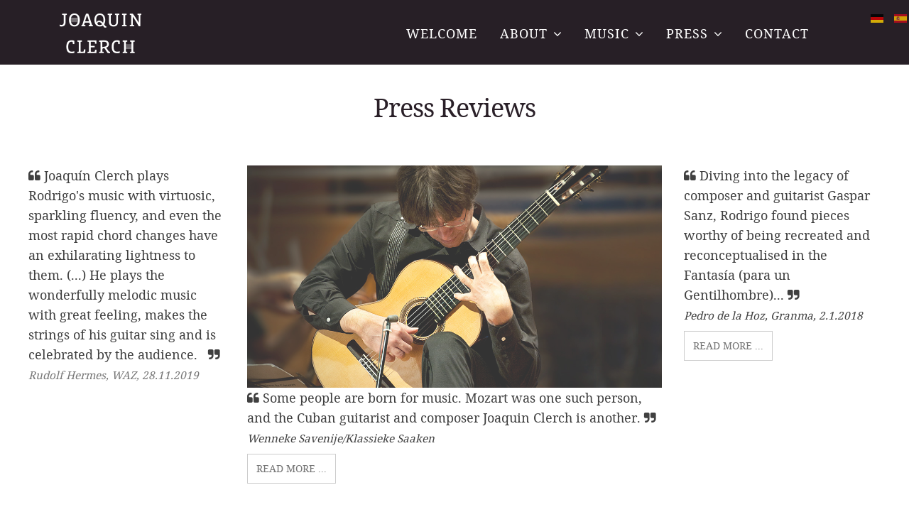

--- FILE ---
content_type: text/html; charset=utf-8
request_url: https://joaquinclerch.com/en/press/press-reviews
body_size: 5846
content:
<!DOCTYPE html>
<html lang="en-gb">
<head>
<meta name="viewport" content="width=device-width, initial-scale=1.0" />

<base href="https://joaquinclerch.com/en/press/press-reviews" />
	<meta http-equiv="content-type" content="text/html; charset=utf-8" />
	<meta name="generator" content="Joomla! - Open Source Content Management" />
	<title>Press Reviews</title>
	<link href="/en/press/press-reviews?format=feed&amp;type=rss" rel="alternate" type="application/rss+xml" title="RSS 2.0" />
	<link href="/en/press/press-reviews?format=feed&amp;type=atom" rel="alternate" type="application/atom+xml" title="Atom 1.0" />
	<link href="/templates/kraft/favicon.ico" rel="shortcut icon" type="image/vnd.microsoft.icon" />
	<link href="/media/jui/css/bootstrap.min.css" rel="stylesheet" type="text/css" />
	<link href="/media/jui/css/bootstrap-responsive.min.css" rel="stylesheet" type="text/css" />
	<link href="/media/jui/css/bootstrap-extended.css" rel="stylesheet" type="text/css" />
	<link href="https://joaquinclerch.com/templates/kraft/XTC/css.php?id=49&amp;file=default" rel="stylesheet" type="text/css" />
	<link href="https://joaquinclerch.com/templates/kraft/XTC/css.php?id=49&amp;group=grid" rel="stylesheet" type="text/css" />
	<link href="https://joaquinclerch.com/templates/kraft/XTC/css.php?id=49&amp;group=style1" rel="stylesheet" type="text/css" />
	<link href="https://joaquinclerch.com/templates/kraft/XTC/css.php?id=49&amp;group=typo" rel="stylesheet" type="text/css" />
	<link href="https://joaquinclerch.com/templates/kraft/XTC/css.php?id=49&amp;group=css3effects" rel="stylesheet" type="text/css" />
	<link href="https://joaquinclerch.com/templates/system/css/system.css" rel="stylesheet" type="text/css" />
	<link href="https://joaquinclerch.com/templates/system/css/general.css" rel="stylesheet" type="text/css" />
	<link href="https://joaquinclerch.com/templates/kraft/XTC/css.php?id=49&amp;file=template" rel="stylesheet" type="text/css" />
	<link href="/media/mod_languages/css/template.css?dd8025aad11b9c16eb89b22e9f9878c8" rel="stylesheet" type="text/css" />
	<script type="application/json" class="joomla-script-options new">{"csrf.token":"216ca5dbc2ebc9dbf3d40bc02652dbc4","system.paths":{"root":"","base":""}}</script>
	<script src="/media/system/js/mootools-core.js?dd8025aad11b9c16eb89b22e9f9878c8" type="text/javascript"></script>
	<script src="/media/system/js/core.js?dd8025aad11b9c16eb89b22e9f9878c8" type="text/javascript"></script>
	<script src="/media/jui/js/jquery.min.js?dd8025aad11b9c16eb89b22e9f9878c8" type="text/javascript"></script>
	<script src="/media/jui/js/jquery-noconflict.js?dd8025aad11b9c16eb89b22e9f9878c8" type="text/javascript"></script>
	<script src="/media/jui/js/jquery-migrate.min.js?dd8025aad11b9c16eb89b22e9f9878c8" type="text/javascript"></script>
	<script src="/media/jui/js/bootstrap.min.js?dd8025aad11b9c16eb89b22e9f9878c8" type="text/javascript"></script>
	<script src="https://joaquinclerch.com/templates/kraft/js/template.js" type="text/javascript"></script>
	<script src="https://joaquinclerch.com/templates/kraft/js/xtcMenu.js" type="text/javascript"></script>
	<script type="text/javascript">
window.addEvent('load', function(){ xtcMenu(null, 'menu', 250, 90, 'hf', new Fx.Transition(Fx.Transitions.Cubic.easeInOut), 80, true, false); });
	</script>


<script src="https://joaquinclerch.com/templates/kraft/js/scrollReveal.js" type="text/javascript"></script>



<script>
  jQuery(window).scroll(function () {
      if (jQuery("#headerwrap").offset().top > 200) {
          jQuery("#headerwrap").addClass("stickyscroll")
      } else {
          jQuery("#headerwrap").removeClass("stickyscroll")
      }
  });
</script>


</head>
<body class="innerpage sticky  com_content">
    
	<div id="headerwrap" class="sticky xtc-bodygutter">

    <div id="headertop">
        </div>
		<div id="header" class=" clearfix">
			<div id="logo" class="hd2">
				<a class="hideTxt" href="/index.php">
					Joaquin Clerch				</a>
			</div>
							<div id="menu2" class="hd2">
																<div id="menuright1">
							<div class="module title-off   ">
  <div class="modulecontent"> <div class="mod-languages">

	<ul class="lang-inline" dir="ltr">
						<li>
			<a href="/de/">
												<img src="/media/mod_languages/images/de_de.gif" alt="Deutsch" title="Deutsch" />										</a>
			</li>
								<li>
			<a href="/es/">
												<img src="/media/mod_languages/images/es_es.gif" alt="spanish" title="spanish" />										</a>
			</li>
							</ul>

</div>
 </div>
</div>

						</div>
									</div>
						<div id="menuwrap">
				<div id="menu" class="clearfix hd8  suckerfish">
					<ul class="menu xtcdefaultmenu">
<li class="menu-1 item-1200"><a href="/en/" >Welcome</a></li><li class="menu-2 item-1213 deeper parent"><a class="separator">About</a><ul><li class="item-1214"><a href="/en/about/biography-joaquin-clerch" >Biography</a></li></ul></li><li class="menu-3 item-1215 deeper parent"><a class="separator">Music</a><ul><li class="item-1216"><a href="/en/music/diskography-joaquin-clerch" >Discography</a></li><li class="item-1217"><a href="/en/music/listen-to-joaquin-clerch" >Audio Samples</a></li></ul></li><li class="menu-4 item-1218 active deeper parent"><a class="separator">Press</a><ul><li class="item-1219 current active"><a class="#00000" href="/en/press/press-reviews" >Press Reviews</a></li><li class="item-1239"><a class="#00000" href="/en/press/press-kit" >Press Kit</a></li></ul></li><li class="menu-5 item-1220"><a href="/en/contact" >Contact</a></li></ul>
<div class="mobilebtn">
<select size="1" class="menu xtcmobilemenu"  onchange="location.href=this.value" title="Menu">
<option value="/en/" >Welcome</option><option value="" >About</option><option value="/en/about/biography-joaquin-clerch" >-Biography</option><option value="" >Music</option><option value="/en/music/diskography-joaquin-clerch" >-Discography</option><option value="/en/music/listen-to-joaquin-clerch" >-Audio Samples</option><option value="" >Press</option><option value="/en/press/press-reviews" selected="selected">-Press Reviews</option><option value="/en/press/press-kit" >-Press Kit</option><option value="/en/contact" >Contact</option></select>
    </div>
				</div>
			</div>
		</div>
	</div>
	<a id="region2anchor" class="moveit"></a><a id="region3anchor" class="moveit"></a>        <div id="region3wrap" class="">
        <div id="region3pad" class="">
	<div id="region3" class="row-fluid xtc-fluidwrapper animated anistyle">
   
  
    
        





                





	<div class="span12">
        	                     	<div id="component" class="r3spacer_top">
<div class="blog fcenter " itemscope itemtype="http://schema.org/Blog">
	
			<h2> 							<span class="subheading-category">Press Reviews</span>
					</h2>
	
	
			<div class="category-desc clearfix">
								</div>
	
	
	<div class="items-leading xtc-leading row-fluid clearfix"><div class="leading span3 " itemprop="blogPost" itemscope itemtype="http://schema.org/BlogPosting">


	<div class="print_email_fuctions">
</div>







 <a href="/en/press/press-reviews">
  <i class="fa fa-quote-left"></i> Joaquín Clerch plays Rodrigo's music with virtuosic, sparkling fluency, and even the most rapid chord changes have an exhilarating lightness to them. (...) He plays the wonderfully melodic music with great feeling, makes the strings of his guitar sing and is celebrated by the audience.
 
<i class="fa fa-quote-right"></i>
     </a>

 <br/>
 <small><i>Rudolf Hermes, WAZ, 28.11.2019</i></small>
<br/>
  




</div><div class="leading span6 " itemprop="blogPost" itemscope itemtype="http://schema.org/BlogPosting">
	    
						<a href="/en/press/press-reviews/709-press-review-clerch-klassieke-saken" itemprop="url">
	<div class="pull-none item-image"> <img
	 src="/images/clerch_pressestimmen.jpg" alt="" itemprop="thumbnailUrl"/> </a></div>


	<div class="print_email_fuctions">
</div>







 <a href="/en/press/press-reviews"><i class="fa fa-quote-left"></i> Some people are born for music. Mozart was one such person, and the Cuban guitarist and composer Joaquin Clerch is another.

<i class="fa fa-quote-right"></i><br/>
 <small><i>Wenneke Savenije/Klassieke Saaken</i></small><br/></a>




	
<p class="readmore">
	<a class="btn" href="/en/press/press-reviews/709-press-review-clerch-klassieke-saken" itemprop="url">
		<span class="icon-chevron-right"></span>
		Read more ...	</a>
</p>


</div><div class="leading span3 " itemprop="blogPost" itemscope itemtype="http://schema.org/BlogPosting">


	<div class="print_email_fuctions">
</div>







 <a href="/en/press/press-reviews">
<i class="fa fa-quote-left"></i> 
  
Diving into the legacy of composer and guitarist Gaspar Sanz, Rodrigo found pieces worthy of being recreated and reconceptualised in the Fantasía (para un Gentilhombre)...
<i class="fa fa-quote-right"></i>
 <br/>
 <small><i>Pedro de la Hoz, Granma, 2.1.2018
</i></small>
<br/>
  
  
 


	
<p class="readmore">
	<a class="btn" href="/en/press/press-reviews/936-pedro-de-la-hoz-granma-2-1-2018" itemprop="url">
		<span class="icon-chevron-right"></span>
		Read more ...	</a>
</p>


</div></div><div class="items-intro xtc-intro row-fluid clearfix"><div class="intro span4 " itemprop="blogPost" itemscope itemtype="http://schema.org/BlogPosting">


	<div class="print_email_fuctions">
</div>







 <a href="/en/press/press-reviews">
  <i class="fa fa-quote-left"></i> (...) as an outstanding guitarist, composer of his own pieces and a great teacher. Joaquín Clerch stands alone in this combination. He is one of the really, really great ones.

 
<i class="fa fa-quote-right"></i>
     </a>

 <br/>
 <small><i>Sabine Heinritz, Deggendorfer Zeitung, 3 November 2021</i></small>
<br/>
  




</div><div class="intro span4 " itemprop="blogPost" itemscope itemtype="http://schema.org/BlogPosting">


	<div class="print_email_fuctions">
</div>







 <a href="/index.php/presse/pressestimmen"><i class="fa fa-quote-left"></i> ...He also accepted the challenge of an impressing adaptation of Paganini’s caprices which makes loudspeakers go wild. All this in a relaxed atmosphere, with the lightness of salsa in the air. The public’s applause is the right response to a unique maestro of his instrument.
<i class="fa fa-quote-right"></i><br/>
 <small><i>Ouest France, Nantes Philippe Gambert
</i></small><br/></a>



</div><div class="intro span4 " itemprop="blogPost" itemscope itemtype="http://schema.org/BlogPosting">


	<div class="print_email_fuctions">
</div>







 <a href="/index.php/press/press-reviews"><i class="fa fa-quote-left"></i> It is a long time since we have heard a more beautiful or more unspectacularly exciting guitar recital.
<i class="fa fa-quote-right"></i><br/>
 <small><i>Stuttgarter Nachrichten





</i></small><br/>
</a>



</div></div><div class="items-intro xtc-intro row-fluid clearfix"><div class="intro span4 " itemprop="blogPost" itemscope itemtype="http://schema.org/BlogPosting">


	<div class="print_email_fuctions">
</div>







 <a href="/en/press/press-reviews">
  <i class="fa fa-quote-left"></i> Joaquín Clerch's fingers were faster on the fretboard than the human eye can follow in the piece "Cachita".

 
<i class="fa fa-quote-right"></i>
     </a>

 <br/>
 <small><i>OBV, Bad Aiblingen local newspaper, 27 November 2017</i></small>
<br/>
  




</div><div class="intro span4 " itemprop="blogPost" itemscope itemtype="http://schema.org/BlogPosting">


	<div class="print_email_fuctions">
</div>







 <a href="/index.php/press/press-reviews"><i class="fa fa-quote-left"></i> A concert of the highest possible standard: Joaquín Clerch gave a fireworks display.
<i class="fa fa-quote-right"></i><br/>
 <small><i>Münsterländische Volkszeitung
</i></small><br/>
</a>



</div><div class="intro span4 " itemprop="blogPost" itemscope itemtype="http://schema.org/BlogPosting">


	<div class="print_email_fuctions">
</div>







 <a href="/index.php/press/press-reviews"><i class="fa fa-quote-left"></i>The lyrical raptures of the Aranjuez’ Adagio became as limpid as the waters of a mountain lake. The soloist’s interpretation of this movement was so overwhelming that one almost forgot to breathe.
<i class="fa fa-quote-right"></i><br/>
 <small><i>Siegener Zeitung




</i></small><br/>
</a>



</div></div><div class="items-intro xtc-intro row-fluid clearfix"><div class="intro span4 " itemprop="blogPost" itemscope itemtype="http://schema.org/BlogPosting">


	<div class="print_email_fuctions">
</div>







 <a href="/en/press/press-reviews">
<i class="fa fa-quote-left"></i> 
  
With two little waltzes by the Paraguayan composer Agustín Barrios Mangoré, Clerch showed his incredible dexterity on the guitar right at the beginning...
<i class="fa fa-quote-right"></i>
 <br/>
 <small><i>Cornelia Krause, Local Culture, 31.7.2018</i></small>
<br/>
  
  
 


	
<p class="readmore">
	<a class="btn" href="/en/press/press-reviews/934-cornelia-krause-cultura-local-31-7-2019" itemprop="url">
		<span class="icon-chevron-right"></span>
		Read more ...	</a>
</p>


</div><div class="intro span4 " itemprop="blogPost" itemscope itemtype="http://schema.org/BlogPosting">


	<div class="print_email_fuctions">
</div>







 <a href="/index.php/press/press-reviews"><i class="fa fa-quote-left"></i> Clerch has a thorough knowledge of early music performance, and it is sheer delight to follow his linear playing and the melodic clarity that pervades even arpeggiated passages. Delightful, too, is the way he gently ornaments the slow movements and makes use of formal fermatas for little improvised cadences.
 
<i class="fa fa-quote-right"></i><br/>
 <small><i>Salzburger Nachrichten

</i></small><br/>
</a>



</div><div class="intro span4 " itemprop="blogPost" itemscope itemtype="http://schema.org/BlogPosting">


	<div class="print_email_fuctions">
</div>







 <a href="/index.php/press/press-reviews"><i class="fa fa-quote-left"></i> His subtle playing, his profound and genuine inspiration, and his masterful virtuosity convinced the audience of the remarkable mastery which makes him one of the best guitarists of our time.”
<i class="fa fa-quote-right"></i><br/>
 <small><i>Juillet Musical d`Auline, Belgium</i></small><br/>
</a>



</div></div><div class="items-intro xtc-intro row-fluid clearfix"><div class="intro span4 " itemprop="blogPost" itemscope itemtype="http://schema.org/BlogPosting">


	<div class="print_email_fuctions">
</div>







 <a href="/en/press/press-reviews">
  <i class="fa fa-quote-left"></i> Guitar duo: Joaquin Clerch, Ricardo Gallén <br/>
    
  <b>The complicity of geniuses with Ricardo Gallén and Joaquín Clerch
    </b>
Their careers and their personalities make them living legends of the guitar of all times.

 
<i class="fa fa-quote-right"></i>
     </a>

 <br/>
 <small><i>Celsio García, ABC of Córdoba 7.7.2022</i></small>
<br/>
  




</div><div class="intro span4 " itemprop="blogPost" itemscope itemtype="http://schema.org/BlogPosting">


	<div class="print_email_fuctions">
</div>







 <a href="/index.php/press/press-reviews"><i class="fa fa-quote-left"></i> Clerch’s playing was a fascinating demonstration of the message which the guitar is capable of communicating.
<i class="fa fa-quote-right"></i><br/>
 <small><i>Salzburger Nachrichten

</i></small><br/>
</a>



</div><div class="intro span4 " itemprop="blogPost" itemscope itemtype="http://schema.org/BlogPosting">


	<div class="print_email_fuctions">
</div>







 <a href="/index.php/press/press-reviews"><i class="fa fa-quote-left"></i> Expressive and exceedingly concentrated, Clerch effortlessly filled the concert hall of the Alte Oper with evocative music with a southern flair.
<i class="fa fa-quote-right"></i><br/>
 <small><i>Frankfurter Allgemeine Zeitung

</i></small><br/>
</a>



</div></div><div class="items-intro xtc-intro row-fluid clearfix"><div class="intro span4 " itemprop="blogPost" itemscope itemtype="http://schema.org/BlogPosting">


	<div class="print_email_fuctions">
</div>







 <a href="/de/presse/pressestimmen/"><i class="fa fa-quote-left"></i> The scales of the two are supernatural: apart from being devilishly fast, they manage to play them simultaneously and blend into ...
<i class="fa fa-quote-right"></i>
 <br/>
 <small><i>Teresa Camarena, the day of Cordoba, 7.7.2022</i></small>
<br/>
  
  
 


	
<p class="readmore">
	<a class="btn" href="/en/press/press-reviews/924-teresa-camarena-der-tag-von-cordoba-7-7-2022" itemprop="url">
		<span class="icon-chevron-right"></span>
		Read more ...	</a>
</p>


</div><div class="intro span4 " itemprop="blogPost" itemscope itemtype="http://schema.org/BlogPosting">


	<div class="print_email_fuctions">
</div>







 <a href="/index.php/press/press-reviews"><i class="fa fa-quote-left"></i> Clerch used his instrument’s enormous versatility in an exemplary fashion to present a deeply touching interpretation of the music.

<i class="fa fa-quote-right"></i><br/>
 <small><i>Schaffhauser Nachrichten


</i></small><br/>
</a>



</div><div class="intro span4 " itemprop="blogPost" itemscope itemtype="http://schema.org/BlogPosting">


	<div class="print_email_fuctions">
</div>







 <a href="/index.php/press/press-reviews"><i class="fa fa-quote-left"></i> Joaquin Clerch is a guitarist of serious musicality, and his way of phrasing is just as expressive as his sound.”
<i class="fa fa-quote-right"></i><br/>
 <small><i>El País, Madrid
</i></small><br/>
</a>



</div></div><div class="items-intro xtc-intro row-fluid clearfix"><div class="intro span4 " itemprop="blogPost" itemscope itemtype="http://schema.org/BlogPosting">


	<div class="print_email_fuctions">
</div>







 <a href="/de/presse/pressestimmen/"><i class="fa fa-quote-left"></i> For his part, Joaquín Clerch played with the developments and repetitions in Ponce's concerto, displaying a kind of reorientation...
<i class="fa fa-quote-right"></i>
 <br/>
 <small><i>José Antonio Cantón, 11.7.2022</i></small>
<br/>
  
  
 


	
<p class="readmore">
	<a class="btn" href="/en/press/press-reviews/923-pressestimme-clerch-jose-antonio-canton-11-7-2023" itemprop="url">
		<span class="icon-chevron-right"></span>
		Read more ...	</a>
</p>


</div><div class="intro span4 " itemprop="blogPost" itemscope itemtype="http://schema.org/BlogPosting">


	<div class="print_email_fuctions">
</div>







 <a href="/index.php/press/press-reviews"><i class="fa fa-quote-left"></i> The artist’s playing skill, his shimmering wealth of tone colours and supple agogics were completely captivating.

<i class="fa fa-quote-right"></i><br/>
 <small><i>Schaffhauser Nachrichten



</i></small><br/>
</a>



</div><div class="intro span4 " itemprop="blogPost" itemscope itemtype="http://schema.org/BlogPosting">


	<div class="print_email_fuctions">
</div>







 <a href="/index.php/press/press-reviews"><i class="fa fa-quote-left"></i> Guitar playing of the highest standard: Clerch’s virtuosity was dazzling, and yet his subtle musicality remained in perfect harmony with his enviable technical skill. He is undoubtedly one of the best guitarists of his generation and a truly great figure in today’s guitar world
<i class="fa fa-quote-right"></i><br/>
 <small><i>Diario Cordoba</i></small><br/>
</a>



</div></div><div class="items-intro xtc-intro row-fluid clearfix"><div class="intro span4 " itemprop="blogPost" itemscope itemtype="http://schema.org/BlogPosting">


	<div class="print_email_fuctions">
</div>







 <a href="/en/press/press-reviews"><i class="fa fa-quote-left"></i> A real feast for the eyes and ears. 
<i class="fa fa-quote-right"></i><br/>
 <small><i>Kritik passau, 31.3.2014, Wolfgang Weitzdörfer</i></small><br/></a>




	
<p class="readmore">
	<a class="btn" href="/en/press/press-reviews/706-press-review-clerch-passau" itemprop="url">
		<span class="icon-chevron-right"></span>
		Read more ...	</a>
</p>


</div><div class="intro span4 " itemprop="blogPost" itemscope itemtype="http://schema.org/BlogPosting">


	<div class="print_email_fuctions">
</div>







 <a href="/index.php/press/press-reviews"><i class="fa fa-quote-left"></i> He is virtuosic in his mastery of passages and flamenco ornaments with rhythmic intensity and thrilling tension, while the intense emotionality and concentration of his playing in the Aranjuez’ Adagio is positively spiritual.
<i class="fa fa-quote-right"></i><br/>
 <small><i>Westfälische Rundschau






</i></small><br/>
</a>



</div><div class="intro span4 " itemprop="blogPost" itemscope itemtype="http://schema.org/BlogPosting">


	<div class="print_email_fuctions">
</div>







 <a href="/index.php/press/press-reviews"><i class="fa fa-quote-left"></i> Joaquín Clerch is not only a master of his instrument with a subtle grasp of technique, but also a sensitive interpreter – a virtuoso and poet alike. Debussy once said: „The music is not in the notes, but between them.“ Clerch’s playing revealed the possibilities for interpretation and for enriching sounds that follow from this realisation.

<i class="fa fa-quote-right"></i><br/>
 <small><i>Badische Neueste Nachrichten
</i></small><br/>
</a>



</div></div><div class="items-intro xtc-intro row-fluid clearfix"><div class="intro span4 " itemprop="blogPost" itemscope itemtype="http://schema.org/BlogPosting">


	<div class="print_email_fuctions">
</div>







 <a href="/index.php/presse/pressestimmen"><i class="fa fa-quote-left"></i> When 5 + 5 fingers are more than 10… Seldom has Sevilla seen or heard a virtuoso of this quality.
<i class="fa fa-quote-right"></i><br/>
 <small><i>Andrés Moreno Mengíbar, Diario de Sevilla, 28. Junio 2011</i></small><br/>
</a>



</div><div class="intro span4 " itemprop="blogPost" itemscope itemtype="http://schema.org/BlogPosting">


	<div class="print_email_fuctions">
</div>







 <a href="/index.php/press/press-reviews"><i class="fa fa-quote-left"></i> With the tenderness and powerful presence of his tone, the soloist Joaquín Clerch did excellent justice to the rather dark, quiet mood of Leo Brouwer’s work. His incredible technical precision <i class="fa fa-quote-right"></i>  ... more
<br/>
 <small><i>Westdeutsche Zeitung</i></small><br/>
</a>


	
<p class="readmore">
	<a class="btn" href="/en/press/press-reviews/700-press-review-clerch-westdeutsche-zeitung" itemprop="url">
		<span class="icon-chevron-right"></span>
		Read more ...	</a>
</p>


</div><div class="intro span4 " itemprop="blogPost" itemscope itemtype="http://schema.org/BlogPosting">


	<div class="print_email_fuctions">
</div>







 <i class="fa fa-quote-left"></i> Music soothes the soul; the virtuoso coaxes from his instrument sounds that caress the soul.
<i class="fa fa-quote-right"></i><br/>
 <small><i>Westfälische Rundschau






</i></small><br/>



</div></div>
	
		</div></div> 
     
    		</div>
	 	</div>
        </div>
	</div>
	<a id="region5anchor" class="moveit"></a><a id="region4anchor" class="moveit"></a><a id="region6anchor" class="moveit"></a><a id="region7anchor" class="moveit"></a><a id="region9anchor" class="moveit"></a><a id="region10anchor" class="moveit"></a><a id="region11anchor" class="moveit"></a><a id="region8anchor" class="moveit"></a><a id="region12anchor" class="moveit"></a>				<div id="footerwrap" class="xtc-bodygutter">
					<div id="footerpad" class="xtc-wrapperpad">
						<div class="row-fluid"><div id="footer" class="xtcBootstrapGrid span12 singlecolumn cols-1 column-1"><div class="singlearea"><div class="module title-off  nomarg  nopad ">
  <div class="modulecontent"> <p></p>&nbsp;
<p class="footertx"><a href="/" style="color:#fff;">Home</a>  |    <a href="/en/music/diskography-joaquin-clerch"style="color:#fff;"> Discography </a> |    <a href="/en/music/listen-to-joaquin-clerch"style="color:#fff;"> Audio Samples </a> |  <a href="/en/press/press-kit"style="color:#fff;"> Press Kit </a>|  <a href="/en/contact"style="color:#fff;"> Contact </a></p>



<p class="footertx2"> <a href="/en/impressum"style="color:#fff;">Impressum</a>  | <a href="/en/disclaimer"style="color:#fff;">Discalimer</a>  | 



© 2017-2025 Joaquin Clerch</p>
<p></p>&nbsp;
<p></p> </div>
</div>
</div></div></div>					</div>
				</div>
                
                	
		 <script>window.sr = new scrollReveal(); </script> 	</body>
</html>

--- FILE ---
content_type: text/css;charset=UTF-8
request_url: https://joaquinclerch.com/templates/kraft/XTC/css.php?id=49&group=grid
body_size: 3531
content:
/**
 * @version		1.0.2
 * @package		JoomlaXTC Kraft template for Joomla! 3.x
 * @author		JoomlaXTC http://www.joomlaxtc.com
 * @copyright	Copyright (C) 2016 Monev Software LLC. All rights reserved.
 * @license		http://www.joomlaxtc.com/license JoomlaXTC Proprietary Use License
 */
/* ----------------------------------------------*/
/* GRID LAYOUT CLASSES
/* ----------------------------------------------*/
html{min-height:100%;}

/* ----------------------------------------------*/
/* G 00 - Column Classes Responsive
/* ----------------------------------------------*/
.gridfirst {
  margin-left:0!important;
  clear:left
}

.gridlast {
  clear:right
}

.row-fluid [class*="span"] {
  min-height:0
}

/* ----------------------------------------------*/
/* G 01 - Basic Structure
/* ----------------------------------------------*/
.xtc-wrapper {max-width:1220px;}

.constrainmod {max-width:1220px;margin:0 auto!important;}

.xtc-wrapperpad {max-width:1220px;margin:0 auto;}

img {
	max-width:100%;
}

#messagewrap {
	padding:10px 0;
}

/* ----------------------------------------------*/
/* G 02 - Header
/* ----------------------------------------------*/
#header {
	position:relative;
}

#headertop {
	padding-left:40pxpx!important;
	padding-right:40pxpx!important;
}

#headerwrap .xtc-wrapperpad {
	width:auto!important;margin:0 auto;
}

#headerwrap .xtc-wrapper {
	max-width:1140px;
	padding-top:0px!important;
	padding-bottom:0px!important;
	padding-left:40pxpx!important;
	padding-right:40pxpx!important;
	margin:0 auto;
}

#header.row-fluid {
  width:auto
}

#headerwrap {
  position:fixed;
  z-index:99999
}

#topleft {
  float:left
}

#topright {
  float:right
}

/* ----Sticky Header ----------------------*/
body.sticky {
  margin-top:90px
}

body.nosticky #headerwrap {
  z-index:9999999;
  position:relative
}

body.sticky #headerwrap {
  position:fixed;
  top:0;
  z-index:9999999;
  width:100%
}

#header {
	max-width:100%  -80px;
	padding-top:0px!important;
	padding-bottom:0px!important;
	padding-left:40pxpx!important;
	padding-right:40pxpx!important;
}

#headerwrap.stickyscroll {
  z-index:99999;
  display:block
}

#logo {
  float:left;
  margin-left:20px
}

.logomobilewrap img {
  margin:4% 0 0;
  display:none!important
}

/* ----------------------------------------------*/
/* G 03 - Main Menu
/* ----------------------------------------------*/
#menuwrap.xtc-wrapper{
	max-width:1140px;
}

.suckerfish ul.menu > li > ul,.dualfish ul.menu > li > ul {
  margin-left:0
}

#menuwrap .suckerfish ul.menu > li ul li ul {
  margin:-32px 0 0 175px!important;
  min-width:150px
}

#menuwrap .dualfish ul.menu > li ul li ul {
  margin:-0 0 0 220px!important;
  min-width:100px;
  padding:6px 12px 12px;
  z-index:99999989
}

#header ul.menu > li > a,#header ul.menu > li.active > a,#header ul.menu > li:hover > a,#header ul.menu > li > p.seperator {
  text-align:center;
  position:relative;
  display:inline-block;
  letter-spacing:1px
}

#header ul.menu > li.parent:hover > a {
  text-align:center;
  position:relative;
  display:inline-block
}

#menuwrap ul.menu li.parent > ul > li,#menuwrap .dualfish ul.menu ul > li {
  display:block;
  border-bottom:1px solid #fff;
  padding:12px 5px
}

#menuwrap ul.menu li.parent > ul > li:last-child {
  border-bottom:0 solid #fff
}

#menuwrap .dualfish ul.menu li.parent > ul > li:last-child {
  border-bottom:1px solid #fff
}

#menuwrap ul.menu li.parent > ul {
  text-align:center;
  border-left:1px solid #fff
}

#headerwrap.stickyscroll #menuwrap ul.menu li.parent > ul,body.innerpage #menuwrap ul.menu li.parent > ul,#menuwrap ul.menu li.parent > ul {
  text-align:center;
  border-left:0 solid #fff;
  border-right:0 solid #fff;
  border-bottom:0 solid #fff;
  border-top:0 solid #fff;
  margin-top:33px
}

#menuwrap ul.menu li.parent > ul > ul,#headerwrap.stickyscroll #menuwrap ul.menu li.parent > ul > ul,body.innerpage #menuwrap ul.menu li.parent > ul > ul {
  margin-top:0
}

#menu > ul.menu {
  float:left;
  text-transform:uppercase
}

#menuwrap {
  float:right;
  padding-top:20px;
  margin-right:60px
}

#menuright1,#menuright2,#menuright1 .module,#menuright2 .module {
  float:right;
  padding-top:5px;
  margin:0
}

/* Suckerfish - Dualfish Common CSS */
.suckerfish ul.menu,.dualfish ul.menu {
  margin:0;
  padding:0
}

.suckerfish ul.menu ul,.dualfish ul.menu ul {
  visibility:hidden;
  overflow:hidden;
  position:absolute
}

.suckerfish ul.menu ul:hover,.dualfish ul.menu ul:hover {
  overflow:visible
}

.suckerfish ul.menu > li,.dualfish ul.menu > li {
  display:block;
  float:left;
  padding:17px 22px
}

.suckerfish ul.menu > li > a,.dualfish ul.menu > li > a,.suckerfish ul.menu > ul > li > a,.dualfish ul.menu > ul > li > a {
  display:block
}

.dualfish ul.menu li a > span,.suckerfish ul.menu li a > span,.suckerfish ul.menu li a span.xmenu,.dualfish ul.menu li a span.xmenu {
  padding:0
}

.suckerfish ul.menu li a img,.dualfish ul.menu li a img {
  padding:0;
  float:left
}

.suckerfish ul.menu li.xtcHover > ul,.dualfish ul.menu li.xtcHover > ul,.suckerfish ul.menu li > ul:hover,.dualfish ul.menu li > ul:hover {
  visibility:visible
}

.suckerfish ul.menu > li > ul li > ul,.dualfish ul.menu > li > ul li > ul {
  visibility:hidden
}

.suckerfish ul.menu li ul li.xtcHover a,.dualfish ul.menu li ul li.xtcHover a,.suckerfish ul.menu > li > ul > li > a:hover,.dualfish ul.menu > li > ul > li > a:hover,.dualfish ul.menu > li > ul li a,.suckerfish ul.menu > li > ul li a,.dualfish ul.menu > li > ul li.active a,.suckerfish ul.menu > li > ul li.active a {
  line-height:120%;
  padding:12px 0 10px 9px
}

.suckerfish ul.menu > li > ul > li:hover > a,.dualfish ul.menu > li > ul > li:hover > a {
  position:relative
}

.suckerfish ul.menu li a > span.image-title,.dualfish ul.menu li a > span.image-title {
  margin:0 0 0 56px;
  padding:12px 0 0;
  display:block
}

/* Suckerfish */
#menuwrap ul.menu li.parent > ul,#menuwrap ul.menu li.parent > ul > li {
  display:block
}

#menuwrap .suckerfish ul.menu > li ul li {
  min-width:170px
}

/* .dualfish */
#menuwrap .dualfish ul.menu > li > ul {
  width:350px;
  padding:8px 8px 14px 0!important
}

#menuwrap .dualfish ul.menu > li > ul > li {
  width:150px;
  margin:0;
  position:relative;
  float:left;
  margin-left:16px
}

#menuwrap .dualfish ul.menu > li > ul > li > ul {
  left:-50px!important;
  width:200px;
  margin-top:-36px!important
}

#menuwrap .dualfish ul.menu > li > ul > li > ul > li > ul {
  left:-50px!important;
  width:200px;
  margin-top:-36px!important
}

#header ul.menu > li.parent::after {
  font-family:'FontAwesome';
  content:"\f107";
  margin-left:8px;
  color:#fff
}

#menuwrap ul.menu li.parent > ul > li.deeper > a::after {
  font-family:'FontAwesome';
  content:"\f105";
  float:right;
  margin-top:2px;
  margin-right:8px;
  font-weight:100!important;
  color:#fff!important
}

#menuwrap ul.menu li.parent > ul > li.deeper > a:hover:after {
  font-family:'FontAwesome';
  content:"\f107";
  float:right;
  margin-top:2px;
  margin-right:8px;
  font-weight:100!important;
  color:#fff!important
}

/* X-Menu */
.xmenu {
  text-transform:none;
  letter-spacing:0;
  font-size:11px!important
}

#header .menu ul .xmenu {
  line-height:11px!important
}

#header span.xmenu {
  padding-top:4px!important;
  margin-bottom:0!important;
  line-height:85%!important
}

ul.imgmenu {
  width:100%;
  display:table;
  float:right
}

ul.imgmenu li {
  display:table-cell
}

ul.imgmenu li:first-child {
  padding-left:0
}

ul.imgmenu img {
  float:left;
  padding:0 12px 0 0;
  width:3em
}

ul.imgmenu span.image-title {
  float:left;
  font-size:1em;
  display:inline-block;
  line-height:133%
}

/* Side Menu */
ul.iconside {
  padding:0;
  margin:0
}

.iconside ul {
  padding:0 0 0 12px;
  margin:0
}

.iconside {
  padding:0
}

.iconside li {
  display:block;
  padding:0;
  margin-bottom:6px
}

.iconside li a {
  text-align:center;
  display:block;
  position:relative;
  padding:3% 4% 3% 5%
}

.side_title {
  font-size:12px;
  margin-top:8px;
  display:block
}

.iconside li:hover .ca-main {
  color:#2676ac
}

.iconside li img {
  opacity:.5;
  margin:0 auto;
  width:44px
}

.iconside li:hover img {
  opacity:1
}

/* Icon Side Menu */
.xtc-iconsidemob {
  display:none
}

/* Mobile Menu */
.xtcmobilemenu {
  float:left
}

.mobile-menu {
  padding-bottom:20px
}

.mobile-menu select.menu.xtcmobilemenu {
  max-width:100%;
  width:100%;
  min-width:1%;
  border-radius:0!important;
  border-color:#ddd
}

/*Bottom Menu */
ul.menubottom {
  padding-left:0;
  margin-left:0
}

.menubottom a {
  font-size:12px;
  color:#333
}

.menubottom li {
  padding-bottom:6px;
  margin-bottom:6px;
  list-style:none inside none;
  border-bottom:1px solid #ebebeb
}

/*Side Menu */
ul.menuside {
  padding-left:0;
  margin-left:0
}

.menuside a {
  font-size:14px;
  color:#333
}

.menuside li {
  padding-bottom:6px;
  margin-bottom:6px;
  list-style:none inside none;
  border-bottom:1px solid #ebebeb
}

.menusmall .iconside li {
  padding-bottom:32px;
  background:none!important
}

.menusmall .iconside li:last-child {
  padding-bottom:0!important
}

/* ----------------------------------------------*/
/* G 04 - Grid Regions
/* ----------------------------------------------*/
/* ----Region1---------------------------*/
#region1wrap .xtc-wrapperpad {
	width:auto;
	margin:0 auto;
}

#region1wrap .xtc-wrapper {
	max-width:1220px;
	padding:125px 30px;
	margin:0 auto;
}

#region1.row-fluid{
	width:auto;
}

#region1.xtc-fluidwrapper {
	padding:125px 30px;
	margin:0 auto;
}

/* ----Region2---------------------------*/
#region2wrap .xtc-wrapperpad {
	width:auto;
	margin:0 auto;
}

#region2wrap .xtc-wrapper {
	max-width:1220px;
	padding:0;
	margin:0 auto;
}

#region2.row-fluid {
	width:auto;
}

#region2.xtc-fluidwrapper {
	padding:0;
	margin:0 auto;
}

/* ----Region3---------------------------*/
#region3wrap .xtc-wrapperpad {
	width:auto;
	margin:0 auto;
}

#region3wrap .xtc-wrapper {
	max-width:1220px;
	padding:0;
	margin:0 auto;
}

#region3.row-fluid {
	width:auto;
	margin:0 auto;
}

#region3.xtc-fluidwrapper {
	padding:0; 
	margin:0 auto;
}

#component {
	padding-top:40px;
	padding-bottom:40px;
	padding-right:40px;
	padding-left:40px;
}

#right,#left {
	padding-top:40px;
}

#right {
	padding-top:40px;
	padding-right:40px;
}

#left {
	padding-top:40px;
	padding-left:40px;
}

@media (max-width: 1000px) {
#right {
	padding-left:40px;
}

#left {
	padding-right:40px;
}
}

/*CONTENT PADDING OVERRIDES */
.com_content .kraftblog {
	margin-left:-40px;
	margin-right:-40px;
	margin-bottom:-40px;
	margin-top:-40px;
}

.com_content .item-page .pull-right.item-image {
	margin-right:-40px;
	margin-top:-40px;
}

.com_content .item-page .pull-left.item-image {
	margin-left:-40px;
	margin-top:-40px;
}

.com_k2 .itemListCategory {
	margin-left:-48px;
	margin-right:-48px;
	margin-top:-48px;
}

#newsflash {
	padding-right:40px;
	padding-left:40px;
	margin-bottom:30px;
}

#banner {
	padding-right:40px;
	padding-left:40px;
	margin-bottom:30px;
}

#pathway {
	padding-right:40px;
	padding-left:40px;
}

/* ----Region4---------------------------*/
#region4wrap .xtc-wrapperpad {
	width:auto;
	margin:0 auto;
}

#region4wrap .xtc-wrapper {
	max-width:1220px;
	padding:60px 0px 80px 0px;
	margin:0 auto;
}

#region4.row-fluid {
	width:auto;
}

#region4.xtc-fluidwrapper {
	padding:60px 0px 80px 0px;
	margin:0 auto;
}

/* ----Region5---------------------------*/
#region5wrap .xtc-wrapperpad {
	width:auto;
	margin:0 auto;
}

#region5wrap .xtc-wrapper {
	max-width:1220px;
	padding:0px;
	margin:0 auto;
}

#region5.row-fluid {
	width:auto;
}

#region5.xtc-fluidwrapper {
	padding:0px;
	margin:0 auto;
}

/* ----Region6---------------------------*/
#region6wrap .xtc-wrapperpad {
	width:auto;
	margin:0 auto;
}
	
#region6wrap .xtc-wrapper {
	max-width:1220px;
	padding:0;
	margin:0 auto;
}
	
#region6.row-fluid {
	width:auto;
}
	
#region6.xtc-fluidwrapper {
	padding:0;
	margin:0 auto;
}
	
/* ----Region7---------------------------*/
#region7wrap .xtc-wrapperpad {
	width:auto;
	margin:0 auto;
}
	
#region7wrap .xtc-wrapper {
	max-width:1220px;
	padding:100px 30px;margin:0 auto;
}
	
#region7.row-fluid {
	width:auto;
}
	
#region7.xtc-fluidwrapper {
	padding:100px 30px;
	margin:0 auto;
}
	
/* ----Region8---------------------------*/
#region8wrap .xtc-wrapperpad {
	width:auto;
	margin:0 auto;
}
	
#region8wrap .xtc-wrapper {
	max-width:1220px;
	padding:100px 0px;
	margin:0 auto;
}
	
#region8.row-fluid {
	width:auto;
}
	
#region8.xtc-fluidwrapper {
	padding:100px 0px;
	margin:0 auto;
}

/* ----Region9---------------------------*/
#region9wrap .xtc-wrapperpad {
	width:auto;
	margin:0 auto;
}
	
#region9wrap .xtc-wrapper {
	max-width:1220px;
	padding:60px 30px;
	margin:0 auto;
}
	
#region9.row-fluid {
	width:auto;
}
	
#region9.xtc-fluidwrapper {
	padding:60px 30px;
	margin:0 auto;
}
	
/* ----Region10---------------------------*/
#region10wrap .xtc-wrapperpad {
	width:auto;
	margin:0 auto;
}
	
#region10wrap .xtc-wrapper {
	max-width:1220px;
	padding:0;margin:0 auto;
}
	
#region10.row-fluid{
	width:auto;
}
	
#region10.xtc-fluidwrapper {
	padding:0;
	margin:0 auto;
}
	
/* ----Region11---------------------------*/
#region11wrap .xtc-wrapperpad {
	width:auto;
	margin:0 auto;
}
	
#region11wrap .xtc-wrapper {
	max-width:1220px;
	padding:0;
	margin:0 auto;
}
	
#region11.row-fluid{
	width:auto;
}
	
#region11.xtc-fluidwrapper {
	padding:0;
	margin:0 auto;
}
	
/* ----Region12---------------------------*/
#region12wrap .xtc-wrapperpad {
	width:auto;
	margin:0 auto;
}
	
#region12wrap .xtc-wrapper {
	max-width:1220px;
	padding:100px 0px 100px 0px;
	margin:0 auto;
}
	
#region12.row-fluid {
	width:auto;
}
	
#region12.xtc-fluidwrapper {
	padding:100px 0px 100px 0px;
	margin:0 auto;
}

/* ----Region Padding---------------------------*/
.xtc-spacer {
	margin-bottom:3.727865px;
}
	
.xtc-gutter {
	padding:0px;
}
	
.r1spacer_top {
  padding:0
}

.r2spacer_top {
  padding:0
}

.r3spacer_top {
  padding:0
}

.r4spacer_top {
  padding:0
}

.r5spacer_top {
  padding:0
}

.r6spacer_top {
  padding:0
}

.r7spacer_top {
  padding:0
}

.r9spacer_top {
  padding:0
}

.r10spacer_top {
  padding:0
}

.r11spacer_top {
  padding:0
}

.r12spacer_top {
  padding:0
}

/* ----------------------------------------------*/
/* G 05 - Footer
/* ----------------------------------------------*/
#footerwrap .xtc-wrapperpad {
	width:auto;
	margin:0 auto;
}
	
#footerwrap .xtc-wrapper {
	max-width:1220px;
	padding:30px 0pxpx;
	margin:0 auto;
}
	
#footer.row-fluid{
	width:auto;
}
	
#footer.xtc-fluidwrapper {
	padding:30px 0pxpx;
	margin:0 auto;
}

/*--------------------------------*/
/* G 06 - Modules
/* ----------------------------------------------*/
.module{margin:0 0 25px  0;}

.module > h3 {
  font-weight:400!important;
  margin:0!important
}

.firstarea .module,#left .firstarea .module,.firstarea #right .module,#region4_banner {
  margin-top:0!important
}

.center > div:first-child {
  padding-top:0
}

.lastarea .module {
  margin-bottom:0
}

#leftside {
  z-index:9999;
/* Keep the item above all other elements on the page */
  position:fixed;
  width:auto;
  height:100%;
  top:40%;
/* Vertical position of the elements */
  left:-20px
/* Horizontal position of the elements */
}

/* ----------------------------------------------*/
/* G 07 MOBILE
/* ----------------------------------------------*/
body.mobile .mobilepad {
  padding:0
}

body.mobile .mobile > div:first-child {
  padding:0
}

body.mobile #mobilewrap {
  float:right;
  width:80%
}

body.mobile .module {
  margin:0
}

body.mobile h3.moduletitle,body.mobile .modulecontent {
  border-right:none
}

body.mobile #footerwrap {
  min-width:100%
}

body.mobile span.itemImage img {
  max-width:100%;
  width:auto!important
}

body.mobile #mobilewrap .lg > div:first-child,body.mobile #mobilewrap .lg > div:first-child + div {
  float:none!important;
  width:100%!important
}

body.mobile #mobilewrap .lg a {
  line-height:16px!important
}

#xtc-mobilesitewrap #menu {
  float:none
}

.xtc-iconsidemob select[multiple],.xtc-iconsidemob select[size] {
  width:100%
}

#component.mobilecomponent.clearfix {
  padding:0 12px!important;
  margin-top:20px
}

.morewrap td.firstcol > div {
  text-align:right
}

.morewrap td.centercol > div {
  text-align:left
}

.area_map table {
  table-layout:fixed
}
/* ----------------------------------------------*/
/* G 08 Responsive Parameters
/* ----------------------------------------------*/
@media(max-width: 0px ){#region1 {display:none!important;}}
@media(max-width: 0px ){#region2 {display:none!important;}}
@media(max-width: 0px ){#region3 {display:none!important;}}
@media(max-width: 0px ){#region4 {display:none!important;}}
@media(max-width: 0px ){#region5 {display:none!important;}}
@media(max-width: 0px ){#region6 {display:none!important;}}
@media(max-width: 0px ){#region7 {display:none!important;}}
@media(max-width: 0px ){#region8 {display:none!important;}}
@media(max-width: 0px ){#region9 {display:none!important;}}
@media(max-width: 0px ){#region10 {display:none!important;}}
@media(max-width: 1100px ){
#menu .xtcdefaultmenu {
	display:none;
}

#menu .mobilebtn {
	display:block!important;
	position:absolute;
	width:30px;
	height:30px;
	float:right;
	right:40px;
	top:32px;
}

#menuwrap {
	padding-top:10px;
}

.mobilebtn select {
	display:block!important;
	background:none!important;
	border:none!important;
	font-size:16px;
	height:30px;
	width:30px;
	opacity:0;
} 

SELECT.menu.suckerfish.xtcmobilemenu,SELECT.menu.dualfish.xtcmobilemenu {
	display:block!important;
}
#menuwrap {
	margin:5px 0 0 0 !important;
}
}
@media(max-width: 920px ){.mobileshow {display:block!important;}.mobilefloat li {display:inline-block;}  ul.mobilefloat{margin:0px auto;text-align:center;}.mobilecenter {text-align:center; }
@media(max-width: 920px ){.mobilehide {display:none!important;margin:0px!important;padding:0px!important;height:0px!important;}}


--- FILE ---
content_type: text/css;charset=UTF-8
request_url: https://joaquinclerch.com/templates/kraft/XTC/css.php?id=49&group=style1
body_size: 2995
content:
/**
 * @version		1.0.2
 * @package		JoomlaXTC Kraft template for Joomla! 3.x
 * @author		JoomlaXTC http://www.joomlaxtc.com
 * @copyright	Copyright (C) 2016 Monev Software LLC. All rights reserved.
 * @license		http://www.joomlaxtc.com/license JoomlaXTC Proprietary Use License
 */
/* ----------------------------------------------*/
/* B 00 - Body
/* ----------------------------------------------*/
body.frontpage {background:#271f26 url('https://joaquinclerch.com/templates/kraft/images/backgrounds/') top center no-repeat fixed;color:#777;background-size:cover;}
body.innerpage {background:#fff  url('https://joaquinclerch.com/templates/kraft/images/backgrounds/') center top no-repeat!important;color:#777;}

/* ----------------------------------------------*/
/* B 01 - Heading,links and titles
/* ----------------------------------------------*/
a,input.button {color:#404040;}
a:hover {color:#161616;}
a:active {color:#161616;}
h1 {color:#161616;}
h2 {color:#2a2028;}
h3 {color:#161616;}
h4 {color:#161616;}
h5 {color:#161616;}
h6 {color:#161616;}
p.readmore a:hover {color:#161616!important;}

/* ----------------------------------------------*/
/* B 02 - Basecolor styles, used in JXTC Walls and 3rd party components
/* ----------------------------------------------*/
.basecolor_1 {color:#161616;}
.basecolor_2 {color:#161616;}
.basecolor_3 {color:#161616;}
.basecolor_4 {color:#161616;}
.basecolor_5 {color:#161616;}
.basecolor_6 {color:#161616;}
.basecolor_7 {color:#161616;}
.basecolor_8 {color:#161616;}

/* ----------------------------------------------*/
/* G 00 - Header,logo,menu
/* ----------------------------------------------*/
#headertop {background:#2a2028;}
#headertop,#headertop a{color: rgba(255,255,255,0.75);font-size:10px; font-weight:normal;}
.frontpage #headerwrap {background: rgba(0, 0, 0, 0.1) ;}
#headerwrap {background:#271f26 url('https://joaquinclerch.com/templates/kraft/images/backgrounds/') repeat-x bottom left;}
#header{background:transparent url('https://joaquinclerch.com/templates/kraft/images/backgrounds/') ;}
#headerwrap.stickyscroll,.innerpage #headerwrap  {}
#headerwrap.stickyscroll #header,#headerwrap.stickyscroll {background:#271f26 url('https://joaquinclerch.com/templates/kraft/images/backgrounds/') repeat-x bottom left;}
#headerwrap.stickyscroll #header, #headerwrap.stickyscroll #logo.hd2, #headerwrap.stickyscroll .suckerfish ul.menu > li, #headerwrap.stickyscroll .dualfish ul.menu > li  {border:none!important;}
body.innerpage #headerwrap #header {background:transparent url('https://joaquinclerch.com/templates/kraft/images/backgrounds/') ;}
body.innerpage #headerwrap {background:#271f26 url('https://joaquinclerch.com/templates/kraft/images/backgrounds/') repeat-x bottom left;}
body.innerpage #headerwrap #header,body.innerpage #headerwrap #logo.hd2,body.innerpage #headerwrap .suckerfish ul.menu > li, body.innerpage #headerwrap .dualfish ul.menu > li  {border:none!important;}
/* Logo */
#logo a{background:url(https://joaquinclerch.com/templates/kraft/images/logos/logo_joaquin_clerch.png) no-repeat 0 0;height: 57px;width:211px;margin:18px 18px 16px 18px; background-size:100%;opacity:1;}
/* XTC Menu */
#menuwrap {background: ;}
#menu {background: transparent;}
/* Top Level */
#menuwrap ul.menu > li,p.separator {background-color: transparent;}
#menuwrap ul.menu > li a,p.separator {color:#fff;}
#menuwrap ul.menu > li.deeper.parent.xtcHover, #menuwrap ul.menu > li:hover {z-index:999999999999!important;position:relative!important;}
#headerwrap.stickyscroll #menuwrap ul.menu > li.deeper.parent.xtcHover,#headerwrap.stickyscroll #menuwrap ul.menu > li:hover,body.innerpage #menuwrap ul.menu > li.deeper.parent.xtcHover,body.innerpage #menuwrap ul.menu > li:hover{background-color: transparent;z-index:999999999999!important;position:relative!important;}
#menuwrap ul.menu > li:hover a {color:#f1f1f1;}
#menuwrap ul.menu > li.active {background-color: transparent;}
#menuwrap ul.menu > li.deeper.parent.active {background-color: transparent;}
#menuwrap ul.menu > li.deeper.parent.active.xtcHover {background-color: transparent;}
#menuwrap ul.menu > li.active a{color:#fff;}
/* Drop Level */
#headerwrap.stickyscroll #menuwrap ul.menu li.parent > ul,body.innerpage #menuwrap ul.menu li.parent > ul {background-color: #2a2028!important;}
#headerwrap.stickyscroll #menuwrap ul.menu li.parent > ul > li, #menuwrap .dualfish ul.menu ul > li {border-color:#2a2028!important;}
#headerwrap #menuwrap ul.menu li.parent > ul > li {background: rgb(0, 0, 0);} /* The Fallback */
#headerwrap #menuwrap ul.menu li.parent > ul > li {background-color: rgba(0, 0, 0, 0.2);border-color:rgba(0, 0, 0, 0.1);}
#menuwrap ul.menu li.parent > ul > li {text-align:left; background: !important;}
#menuwrap ul.menu li.parent > ul > li > a {color:#fff!important;}
#menuwrap ul.menu li.parent > ul > li:hover {background:#2a2028!important;}
#menuwrap ul.menu li.parent > ul > li > a:hover {color:#fff!important;}
#menuwrap ul.menu li.parent > ul > li.active {background: #2a2028!important;}
#menuwrap ul.menu li.parent > ul > li.active:hover {background: #2a2028!important;}
#menuwrap ul.menu li.parent > ul > li.active > a {color:#fff!important;}
/* Side Menu */
ul.menu.iconside li {text-align:left; background: linear-gradient(to left,rgba(0, 0, 0, 0.2),rgba(0, 0, 0, 0.2) 50%,
#2a2028 50%, #2a2028);background-position: 100% 0;    background-size: 200% 100%;transition: all 3.8s ease-in;}
ul.menu.iconside li:hover {background-position: 0 0;}

/* ----------------------------------------------*/
/* G 03 - Region 1
/* ----------------------------------------------*/
#region1wrap{background:#271f26 url('https://joaquinclerch.com/templates/kraft/images/backgrounds/home_cover_clerch.jpg') center no-repeat; }
#region1{background:     url('https://joaquinclerch.com/templates/kraft/images/backgrounds/') center no-repeat;}

/* ----------------------------------------------*/
/* G 04 - Region 2
/* ----------------------------------------------*/
#region2wrap{background:#332929 url('https://joaquinclerch.com/templates/kraft/images/backgrounds/') center no-repeat;; }
#region2{background: url('https://joaquinclerch.com/templates/kraft/images/backgrounds/') ;}

/* ----------------------------------------------*/
/* G 05 - Region 3
/* ----------------------------------------------*/
#region3wrap{background: url('https://joaquinclerch.com/templates/kraft/images/backgrounds/') top center fixed;}
#region3{ background: url('https://joaquinclerch.com/templates/kraft/images/backgrounds/') ;}
#component {background:transparent}
#left {background:transparent}
#right {background:transparent}
#pathway {background:#111111;color:#161616;}
#pathway h2 {color:#161616;text-transform:uppercase;}

/* ----------------------------------------------*/
/* G 06 - Region 4
/* ----------------------------------------------*/
#region4wrap{background:e0e0e0 url('https://joaquinclerch.com/templates/kraft/images/backgrounds/clerch_1500x1188.jpg') bottom repeat-x fixed;background-size:cover;}
#region4{background:#ffffff url('https://joaquinclerch.com/templates/kraft/images/backgrounds/clerch_1500x1188.jpg') bottom repeat-x fixed;}

/* ----------------------------------------------*/
/* G 07 - Region 5
/* ----------------------------------------------*/
#region5wrap{background:#8d244c url('https://joaquinclerch.com/templates/kraft/images/backgrounds/') no-repeat fixed;}
#region5{background:#8d244c url('https://joaquinclerch.com/templates/kraft/images/backgrounds/') no-repeat fixed;}

/* ----------------------------------------------*/
/* G 08 - Region 6
/* ----------------------------------------------*/
#region6wrap{background:transparent url('https://joaquinclerch.com/templates/kraft/images/backgrounds/') no-repeat fixed;}
#region6{background: url('https://joaquinclerch.com/templates/kraft/images/backgrounds/') left repeat-y; }

/* ----------------------------------------------*/
/* G 09 - Region 7
/* ----------------------------------------------*/
#region7wrap{background:#111111 url('https://joaquinclerch.com/templates/kraft/images/backgrounds/region7bkg.png') 50% 50% no-repeat;}
#region7{background: url('https://joaquinclerch.com/templates/kraft/images/backgrounds/') right repeat-y;}

/* ----------------------------------------------*/
/* G 10 - Region 8
/* ----------------------------------------------*/
#region8wrap{background:#3c644e  url('https://joaquinclerch.com/templates/kraft/images/backgrounds/') 50% 50% no-repeat fixed;}
#region8{background:  url('https://joaquinclerch.com/templates/kraft/images/backgrounds/') left repeat-y;}

/* ----------------------------------------------*/
/* G 11 - Region 9
/* ----------------------------------------------*/
#region9wrap{background:#fff url('https://joaquinclerch.com/templates/kraft/images/backgrounds/') top repeat-x;}
#region9{background: url('https://joaquinclerch.com/templates/kraft/images/backgrounds/') ;}

/* ----------------------------------------------*/
/* G 12 - Region 10
/* ----------------------------------------------*/
#region10wrap{background:#8c2049 url('https://joaquinclerch.com/templates/kraft/images/backgrounds/') top center no-repeat;}
#region10{background: url('https://joaquinclerch.com/templates/kraft/images/backgrounds/') ;}

/* ----------------------------------------------*/
/* G 13 - Region 11
/* ----------------------------------------------*/
#region11wrap{background:#25416a url('https://joaquinclerch.com/templates/kraft/images/backgrounds/') top center no-repeat;}
#region11{background: url('https://joaquinclerch.com/templates/kraft/images/backgrounds/') ;}

/* ----------------------------------------------*/
/* G 14 - Region 12
/* ----------------------------------------------*/
#region12wrap{background:#111111 url('https://joaquinclerch.com/templates/kraft/images/backgrounds/') top center no-repeat;}
#region12{background: url('https://joaquinclerch.com/templates/kraft/images/backgrounds/') ;}

/* ----------------------------------------------*/
/* G 15 - Footerwrap
/* ----------------------------------------------*/
#footerwrap{background:#111111;color:#222;}

/* ----------------------------------------------*/
/* J 00 - Joomla Conent
/* ----------------------------------------------*/
.com_content img {opacity:0.8;}
.com_content img:hover {opacity:1;}
.com_content .page-header h1,.pagetitle,span.subheading-category {color:#2a2028;}
.com_content .item-page .page-header h2 a,.com_content .item-page .page-header h2 {color:#2a2028!important;}
.com_k2 .catItemHeader h3.catItemTitle a,.com_k2 .catItemHeader h3.catItemTitle,.com_content .blog .page-header h2 a,.com_content .blog .page-header h2,.com_content .kraftblog .page-header h2 a,.com_content .kraftblog .page-header h2 {color:#2a2028!important;}
h1.pagetitle span {color:#2a2028!important;}
.loginpagetitle  {color:#161616}
.u1inner::before,.u1innermore::before ,.u19inner::before,.u19innermore::before,.com_content .kraftblog .pull-right.item-image::before,.com_content .kraftblog .pull-left.item-image::before{border-color: transparent #161616;}
.com_content .kraftblog {background:#161616;color:#fff; }
.com_content .kraftblog p,.com_content .kraftblog a,.com_content .kraftblog .page-header h2 a,.com_content .kraftblog .page-header h2,.com_content .kraftblog .article-info.muted {color:#fff!important;}
.com_content .kraftblog .readmore {border:1px solid #fff;padding:12px 24px;text-align:center;display:inline-block;margin:0px;line-height:100;}
.cascadeitem .page-header h2 {color:#161616!important;}
.com_content .cascadeitem p.readmore,.com_content .blog p.readmore {border: 1px solid #ccc;padding: 4px 12px 8px 12px;display:inline-block;}
.com_content p.readmore .btn {color:#777;}
.com_content .cascadeitem p.readmore:hover,.com_content .blog p.readmore:hover,.k2ReadMore,.catItemCommentsLink a,.userItemCommentsLink a {border: 1px solid #161616;}
.com_content .kraftblog .morearticles-wrap {background:#161616!important;}
.com_users .well {background:transparent!important; border-radius:0px!important;padding: 48px;margin:48px auto;width:60%;}
button.btn.btn-primary {background:#161616!important;}
.com_users ul.nav.nav-tabs.nav-stacked {margin:0 auto!important;width:60%;}
.com_content .kraftblog .pagination ul>li>a,.com_content .kraftblog .pagination ul>li>span {background:#161616!important;}

/* ----------------------------------------------*/
/* S 00 - Module Suffixes
/* ----------------------------------------------*/
.module{background: transparent;}
.module h3.moduletitle {background: ;}
.module h3 span.first_word,#community-wrap .app-box > h3, #community-wrap .app-box-footer a,#community-wrap .app-box-filter a,#community-wrap .cResetList
span.first_word {color:;font-weight:normal;}
span.rest{color:;}
.module h3 span.rest{color:;}
.basecolor1_box h3, .basecolor1_box h3 span, .basecolor1_box,.basecolor1_box .modulecontent,.basecolor1_box .modulecontent a {background:#161616!important;color:#fff;}
.basecolor2_box h3,.basecolor2_box h3 span,.basecolor2_box,.basecolor2_box .modulecontent,.basecolor2_box .modulecontent a {background:#161616!important;color:#fff;}
.basecolor3_box h3,.basecolor3_box h3 span,.basecolor3_box,.basecolor3_box .modulecontent,.basecolor3_box .modulecontent a {background:#161616!important;color:#fff;}
.basecolor8_box h3,.basecolor8_box h3 span,.basecolor8_box,.basecolor8_box .modulecontent,.basecolor8_box .modulecontent a {background:#161616!important;color:#fff;}
.basecolor5_box h3, .basecolor5_box h3 span, .basecolor5_box,.basecolor5_box .modulecontent,.basecolor5_box .modulecontent a {background:#161616!important;color:#fff;}
.basecolor6_box h3,.basecolor6_box h3 span,.basecolor6_box,.basecolor6_box .modulecontent,.basecolor6_box .modulecontent a {background:#161616!important;color:#fff;}
.basecolor7_box h3,.basecolor7_box h3 span,.basecolor7_box,.basecolor7_box .modulecontent,.basecolor7_box .modulecontent a {background:#161616!important;color:#fff;}
.basecolor8_box h3,.basecolor8_box h3 span,.basecolor8_box,.basecolor8_box .modulecontent,.basecolor8_box .modulecontent a {background:#161616!important;color:#fff;}

.sidelinebasecolor1 h3 {
    border-left:3px solid #161616!important;
    background:none!important;
    padding-left:0!important
}

.sidelinebasecolor2 h3 {
    border-left:3px solid #161616!important;
    background:none!important;
    padding-left:0!important
}

.sidelinebasecolor3 h3 {
    border-left:3px solid #161616!important;
    background:none!important;
    padding-left:0!important
}

.sidelinebasecolor4 h3 {
    border-left:3px solid #161616!important;
    background:none!important;
    padding-left:0!important
}

.sidelinebasecolor5 h3 {
    border-left:3px solid #161616!important;
    background:none!important;
    padding-left:0!important
}

.sidelinebasecolor6 h3 {
    border-left:3px solid #161616!important;
    background:none!important;
    padding-left:0!important
}

.sidelinebasecolor7 h3 {
    border-left:3px solid #161616!important;
    background:none!important;
    padding-left:0!important
}

.sidelinebasecolor8 h3 {
    border-left:3px solid #161616!important;
    background:none!important;
    padding-left:0!important
}


/* ----------------------------------------------*/
/* T 00 - 3rd Party Overrides
/* ----------------------------------------------*/
/* VM */
.com_virtuemart h2 a {color:#000!important;}
.com_virtuemart h2 a:hover, .com_virtuemart span.PricesalesPrice {color: #161616!important;}
span.addtocart-button input.addtocart-button, span.addtocart-button input.notify-button {background:#161616!important;border:0px!important;}

/* ----------------------------------------------*/
/* RESPONSIVE
/* ----------------------------------------------*/
/* MOBILE */
.mobilebtn {background: url('https://joaquinclerch.com/templates/kraft/images/icons/mobile_btn.png') no-repeat!important;margin: -2px 0px 0px -2px;}
.mobilebtn select {background:#fff!important;}
.mobiletools a {display:inline-block; width:30px; height:30px; background:rgba(255,255,255,0.65); color:#333;}
@media(max-width:769px ){
body.frontpage {background:#271f26      url('https://joaquinclerch.com/templates/kraft/images/backgrounds/') top center no-repeat!important;;color:#777;background-size:auto!important;}
}

@media(max-width: 1100px ){
#headerwrap #header,#headerwrap  {background:#271f26 url('https://joaquinclerch.com/templates/kraft/images/backgrounds/') repeat-x bottom left!important;}
#headerwrap #header {background:transparent url('https://joaquinclerch.com/templates/kraft/images/backgrounds/') ;}
#headerwrap {background:#271f26 url('https://joaquinclerch.com/templates/kraft/images/backgrounds/') repeat-x bottom left;}
#headerwrap #header,#headerwrap #logo.hd2,#headerwrap .suckerfish ul.menu > li,#headerwrap .dualfish ul.menu > li  {border:none!important;}
}

@media(max-width:900px ){
#logo a{background:url(https://joaquinclerch.com/templates/kraft/images/logos/logo_joaquin_clerch.png) no-repeat 0 0;height: 57px;width:211px!important;margin:18px 18px 16px 18px!important;}}

@media(max-width:200px ){
 }
/* ----------------------------------------------*/
/* L 02 - Region 2
/* ----------------------------------------------*/
@media(max-width:800px ){
  }
@media(max-width:px ){
 }
@media(max-width:400px ){
}
@media(max-width:800px ){
#region5wrap,#region5 {background-image:none;}
}
@media(max-width:800px ){
#region6wrap,#region6 {background-image:none;}
}
@media(max-width:800px ){
#region7wrap,#region7 {background-image:none;}
}
@media(max-width:800px ){
#region8wrap,#region8 {background-image:none;}
}
@media(max-width:px ){
}
@media(max-width:px ){
}
@media(max-width:px ){
}
@media(max-width:px ){
}


--- FILE ---
content_type: text/css;charset=UTF-8
request_url: https://joaquinclerch.com/templates/kraft/XTC/css.php?id=49&group=css3effects
body_size: 2959
content:
/**
 * @version		1.0.2
 * @package		JoomlaXTC Kraft template for Joomla! 3.x
 * @author		JoomlaXTC http://www.joomlaxtc.com
 * @copyright	Copyright (C) 2016 Monev Software LLC. All rights reserved.
 * @license		http://www.joomlaxtc.com/license JoomlaXTC Proprietary Use License
 */
/* ----------------------------------------------*/
/* C 00 - CSS3 Hover Effects
/* ----------------------------------------------*/
p.readmore a:hover,.com_content .cascadeitem p.readmore,.com_content .blog p.readmore,#header ul.menu > li > a,.social a,ul.menu.iconside li,ul.menu.iconside li:hover,.btn,button,.button,.orderlist,.com_content img {
	     -webkit-transition-property: all;
		-moz-transition-property: all;
		-o-transition-property: all;
		-ms-transition-property: all;
		transition-property: all;
		-webkit-transition-duration: 0.15s,0.15s;
		-moz-transition-duration: 0.15s,0.15s;
		-o-transition-duration: 0.15s,0.15s;
		-ms-transition-duration: 0.15s, 0.15s;
		transition-duration: 0.15s, 0.15s;
		-webkit-transition-timing-function: ease-in,ease-out;
		-moz-transition-timing-function: ease-in,ease-out;
		-o-transition-timing-function: ease-in,ease-out;
		-ms-transition-timing-function: ease-in,ease-out;
		transition-timing-function: ease-in,ease-out;
}
/* ----------------------------------------------*/
/* C 01 - CSS3 Animated Component
/* ----------------------------------------------*/

/* ----------------------------------------------*/
/* C 03 - CSS3 Responsive Animations
/* ----------------------------------------------*/

/* ----------------------------------------------*/
/* C 05 - Responsive Media Breakpoints
/* ----------------------------------------------*/
/* RESPONSIVE PARAMETERS */
/*  Mobile Device Breakpoints */
@media (max-width: 2200px) {
i.kraftcons {color:#fff;font-size:62px;border:3px solid #fff;border-radius:50%;width:120px;height:100px;padding:45px 15px 0 10px}
i.processcons {color:#fff;font-size:62px;border:3px solid #fff;border-radius:50%;width:120px;height:100px;padding:45px 10px 0 10px}
}
@media (max-width: 1800px) {
i.kraftcons {color:#fff;font-size:42px;border:3px solid #fff;border-radius:50%;width:100px;height:80px;padding:37px 15px 0 10px}
i.processcons {color:#fff;font-size:42px;border:3px solid #fff;border-radius:50%;width:100px;height:80px;padding:37px 10px 0 10px}
}
@media(max-width:1640px) {
/* Custom HTML */
.upperarticlewrap .textwrap {
    width:65%
}
}
@media (max-width: 1600px) {
.timeline_text p {font-size:26px!important;padding-top:0%;}
i.kraftcons {color:#fff;font-size:32px;border:3px solid #fff;border-radius:50%;width:80px;height:70px;padding:32px 15px 0 10px}
i.processcons {color:#fff;font-size:32px;border:3px solid #fff;border-radius:50%;width:80px;height:70px;padding:32px 10px 0 10px}
}
@media (max-width: 1570px) {
.com_content .kraftblog-item {text-align:center;padding:30px 80px 0 80px;}
}
@media (max-width: 1468px) {
.com_content .kraftblog-item {text-align:center;padding:10px 80px 0 80px;}
.kraftblog-catheader,.itemListCategory h2 {left:35%;}
.com_content .kraftblog-item i.kraftcons {display:none;}
}
@media(max-width:1340px) {
.timeline_text p {font-size:26px!important;padding-top:0%;}
.com_content .kraftblog .page-header h2 a, .com_content .kraftblog .page-header h2 {font-size:150%;}
}
@media(max-width:1320px) {
.suckerfish ul.menu > li,.dualfish ul.menu > li {padding: 17px 16px 17px 16px!important;}
.com_content #component .kraftblog p{margin:0.5em 0!important;}
/* Page Classes */
.item-page.content-constrain  {width:100%;margin:0;}
.content-constrain .timeline-blog-item  {width:100%;margin:0;}
body.region1-constrain #region1,body.region2-constrain #region2,body.region3-constrain #region3,body.region4-constrain #region4,body.region5-constrain #region5,body.region6-constrain #region6,body.region7-constrain #region7,body.region8-constrain #region8,body.region9-constrain #region9,body.region10-constrain #region10,body.region1-constrain #region11,body.region12-constrain #region12 {width:100%;margin:0;}
body.region1-constrain50 #region1,body.region2-constrain50 #region2,body.region3-constrain50 #region3,body.region4-constrain50 #region4,body.region5-constrain50 #region5,body.region6-constrain50 #region6,body.region7-constrain50 #region7,body.region8-constrain50 #region8,body.region9-constrain50 #region9,body.region10-constrain50 #region10,body.region1-constrain50 #region11,body.region12-constrain50 #region12 {width:100%;margin:0;}

i.kraftcons {color:#fff;font-size:26px;border:3px solid #fff;border-radius:50%;width:50px;height:52px;padding:20px 15px 0 10px}
i.processcons {color:#fff;font-size:26px;border:3px solid #fff;border-radius:50%;width:50px;height:52px;padding:20px 10px 0 10px}

}

@media (max-width: 1280px) {
.com_content .kraftblog-item dl.article-info.muted{display:none;}
.com_content .kraftblog .pull-left.item-image::before, .com_content .kraftblog .pull-right.item-image::before {margin-top:10%;}
.com_content .item-page .pull-right.item-image,.com_content .item-page .pull-left.item-image,.kraftitem-content {width:50%;}
#region1wrap,#region2wrap,#region3wrap,#region4wrap,#region5wrap,#region6wrap,#region7wrap,#region8wrap,#region9wrap,#region10wrap,#region11wrap,#region12wrap {background-size:auto;}
}
@media (max-width: 1242px) {
i.kraftcons {color:#fff;font-size:22px;border:3px solid #fff;border-radius:50%;width:50px;height:52px;padding:20px 15px 0 10px}
i.processcons {color:#fff;font-size:22px;border:3px solid #fff;border-radius:50%;width:50px;height:52px;padding:20px 10px 0 10px}
.u13_titleinner {margin:10% 0 0 5%!important;}
}

@media(max-width:1200px) {
.suckerfish ul.menu > li,.dualfish ul.menu > li {padding: 17px 12px 17px 12px!important;}
#k2Container.itemView {width:100%;margin:0 auto;}
}
@media (max-width: 1162px) { 
.com_content .kraftblog .page-header h2 a, .com_content .kraftblog .page-header h2 {font-size:130%;}
.timeline_text p {font-size:22px!important;padding-top:0%;}
}


@media screen and (max-width: 1000px) {
/* Header Wrap */
#headerwrap {margin-bottom:0!important}
/* Mobile Menu */
#menuwrap {float:right!important}


.module {margin: 0px 0px 36px;}

/* Full Width Span Breakpoint */
.row-fluid [class*="span"] {display:block;width:100%; margin-left:0}
.u13_draft.span8.offset2 {width:100%!important;margin-left:0px!important;}


/* K2 */
.com_k2 .itemContainer.span4 .newsdate h5 {font-size:16px;line-height:100%;}
.com_k2 .itemContainer.span3 .newsdate h5,.com_k2 .itemContainer.span2 .newsdate h5,.com_k2 .itemContainer.span1 .newsdate h5  {font-size:16px;line-height:100%;}
.com_k2 .itemContainer.span4 .catItemHeader h3.catItemTitle {font-size:36px;}
.com_k2 .itemContainer.span3 .catItemHeader h3.catItemTitle {font-size:36px;}

/* Virtuemart */
.com_virtuemart .product-price {text-align:center;float:none!important;}

i.kraftcons {color:#fff;font-size:18px;border:3px solid #fff;border-radius:50%;width:35px;height:32px;padding:15px 7px 0 5px}
i.processcons {color:#fff;font-size:18px;border:3px solid #fff;border-radius:50%;width:35px;height:32px;padding:15px 5px 0 5px}
}



@media (max-width: 980px) {
.com_content .blog .pull-right.item-image,.com_content .blog .pull-left.item-image,.com_content .kraftblog .pull-right.item-image,.com_content .kraftblog .pull-left.item-image {float:none!important;margin:0!important;width:100%!important;}
.com_content .kraftblog .page-header h2 a, .com_content .kraftblog .page-header h2 {font-size:200%!important;}
.com_content .kraftblog-item dl.article-info.muted{display:block;}
.com_content #component .kraftblog p{margin:1.5em 0!important;}
.com_content .kraftblog .pull-right.item-image::before,.com_content .kraftblog .pull-left.item-image::before {display:none!important;}
.com_content .kraftblog-item {text-align:center;padding:60px 30px 60px 30px;}
.kraftblog-catheader,.itemListCategory h2 {left:30%;}
.com_content .item-page .pull-right.item-image {margin:0px;width:100%!important;float:none!important;}
.com_content .item-page .pull-left.item-image {margin:0px;width:100%!important;float:none!important;}
.kraftitem-content {width:100%;float:none!important;}
.timeline_text {text-align:center;}
.com_content .blog .timeline-blog-item .page-header h2 a,.com_content .blog .timeline-blog-item .page-header h2 {font-size:48px!important;padding-top:0px!important;padding-bottom:24px!important;}
.timeline_text p {font-size:24px!important;padding-top:10%;}
.com_content .item-page .pull-left.item-image {min-height:0px;background:transparent;}
.com_content .kraftblog-item i.kraftcons {display:inline-block;}


i.kraftcons {color:#fff;font-size:62px;border:3px solid #fff;border-radius:50%;width:120px;height:100px;padding:45px 15px 0 10px}
i.processcons {color:#fff;font-size:62px;border:3px solid #fff;border-radius:50%;width:120px;height:100px;padding:45px 10px 0 10px}

}

@media screen and (max-width: 900px) {
/* Image Gallery Plugin Width Adjustment */
.imagegalleryplg img {width:33%!important}
/* Component */

/* Page Classes */
.item-page.roundimage .item-image img {border-radius:50%;}
.item-page.content-constrain  {width:100%;margin:0 auto;}
.content-constrain .timeline-blog-item  {width:100%;margin:0 auto;}
body.region1-constrain #region1,body.region2-constrain #region2,body.region3-constrain #region3,body.region4-constrain #region4,body.region5-constrain #region5,body.region6-constrain #region6,body.region7-constrain #region7,body.region8-constrain #region8,body.region9-constrain #region9,body.region10-constrain #region10,body.region1-constrain #region11,body.region12-constrain #region12 {width:100%;margin:0 auto;}
body.region1-constrain50 #region1,body.region2-constrain50 #region2,body.region3-constrain50 #region3,body.region4-constrain50 #region4,body.region5-constrain50 #region5,body.region6-constrain50 #region6,body.region7-constrain50 #region7,body.region8-constrain50 #region8,body.region9-constrain50 #region9,body.region10-constrain50 #region10,body.region1-constrain50 #region11,body.region12-constrain50 #region12 {width:100%;margin:0 auto;}
.com_content .kraftblog .pagination  {margin:0 auto;width:100%;padding:40px;}

}

@media (max-width: 768px) {
.kraftblog-catheader,.itemListCategory h2 {left:25%;}

.com_users .well,.com_users ul.nav.nav-tabs.nav-stacked {width:100%!important;}
span.quantity-controls.js-recalculate {display:none!important;}
.com_content .page-header h1 {font-size:250%!important;}
.module h3.moduletitle, .modulecontent {text-align:center;}
.com_k2 .userItemReadMore,.com_k2 .catItemReadMore,.com_k2 .userItemCommentsLink,.com_k2 .catItemCommentsLink {display:block;}
.com_k2 .userItemCommentsLink,.com_k2 .catItemCommentsLink {margin-bottom:28px;}

}
@media (max-width: 767px) {
body {padding-left:0;padding-right:0}
#region1.xtc-fluidwrapper {padding:100px 30px!important}


}
@media only screen and (max-width: 760px),(min-device-width: 768px) and (max-device-width: 1024px) {
/* Tables */
table,thead,tbody,th,td,tr {display:block}
thead tr {position:absolute; top:-9999px; left:-9999px}
td {border:none; border-bottom:1px solid #eee;position:relative;}
td:before {position:absolute;top:6px;left:6px;width:45%;padding-right:10px;white-space:nowrap}
.com_virtuemart .orderlistcontainer {display: inline-block;}
.kraftblog-catheader {text-align:center;position: static;
  top: 0%;
  transform: translateY(-0%);
  left:0%;
  border: 0px solid #fff;
border-radius: 0%;
width:100%!important;
padding: 70px 10px 0 10px;
background: rgba(0, 0, 0, 0);
margin:0 auto;
text-align:center;}
.kraftblog-catheader-image,.itemListCategory h2 {min-height:0%;max-height:100%;display:none;}
.kraftblog-catheader-image img,.itemListCategory img{min-height:0%;max-height:100%;display:none!important;}
}


@media(max-width:660px) {
.fontawesome-icon-list div {
    width:45%
}
#logo{float:left;margin-left:0px;}
}
@media(max-width:620px) {
/* Joomla Content */
.img-fulltext-left,.article-full-left {float:none!important;width:100%!important}
.contactwrap .ctwthird {margin-left: 0!important; width: 100%!important; float:none!important; text-align:center;}
.contactwrap input {text-align: center;}
.article-pull-quote {width:100%!important;}
}


@media(max-width:480px) {
/* Joomla Content */
/* Joomla Page Title Font Resize */
h1.pagetitle span {font-size:34px!important}
/* Region Padding Resize */
.articleright p,.articleleft p {font-size:16px!important}
.articleright h2,.articleleft h2 {font-size:36px!important;margin-bottom:15px!important}
/* H1 Setting */
h1 {font-size:40px!important}
/* Image Gallery */
.imagegalleryplg img {width:100%!important}
/* Article Pull Quote */
.article-pull-quote {width:350px;margin:0px 0px 24px 0px;}
.com_content .page-header h1 {font-size:125%;}
#component {padding-left:20px!important;padding-right:20px!important;}
}

@media(max-width:440px) {
#region1.xtc-fluidwrapper {padding: 40px 20px !important;}
/* Article Pull Quote */
.article-pull-quote {width:250px;}
}


@media(max-width:380px) {
/* Tables */
td.key {width:35px!important}
}
@media (max-width: 360px) {
.scircle.col-1,.scircle.col-2,.scircle.col-3,.scircle.col-4,.scircle.col-5 {position:relative;margin-right:1.5%;}
}
@media(max-width:320px) {
/* Breadcrumbs Title Removal */
.showHere {display:none}
.com_content .kraftblog-item {text-align:center;padding:30px 10px;}
.com_content .kraftblog .page-header h2 a, .com_content .kraftblog .page-header h2 {font-size:160%!important;}
.u13_titlewrap {position: relative;}}
/* End Responsive Parameters */


--- FILE ---
content_type: text/css;charset=UTF-8
request_url: https://joaquinclerch.com/templates/kraft/XTC/css.php?id=49&file=template
body_size: 174
content:
.u1inner::before, .u1innermore::before, .u19inner::before, .u19innermore::before, .com_content .kraftblog .pull-right.item-image::before, .com_content .kraftblog .pull-left.item-i
mage::before {
    border-color: transparent !important;

/* .footertx a:link, .footertx input.button {color: #fff !important} */
